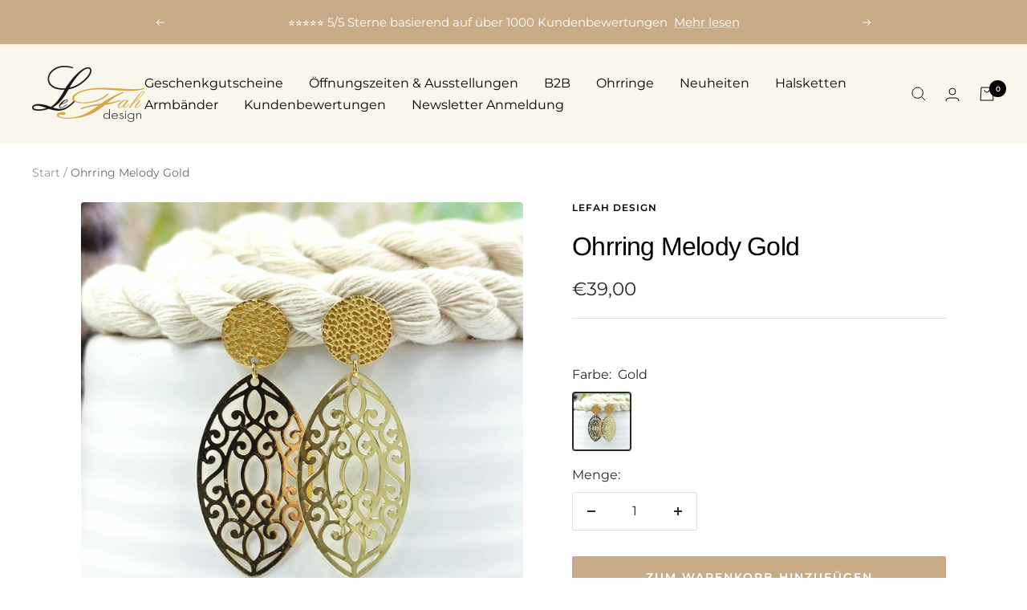

--- FILE ---
content_type: text/javascript; charset=utf-8
request_url: https://lefah-design.at/products/ohrring-melody-gold.js
body_size: 1106
content:
{"id":7458053292245,"title":"Ohrring Melody Gold","handle":"ohrring-melody-gold","description":"\u003cp data-mce-fragment=\"1\"\u003eHandmade in Austria \u003c\/p\u003e\n\u003cp data-mce-fragment=\"1\"\u003eLiebevoll in einer kleinen Manufaktur in Pichl bei Wels in Oberösterreich hergestellt.\u003c\/p\u003e\n\u003cp data-mce-fragment=\"1\"\u003eFür alle die s zart mögen, wunderbar federleichte Ohrstecker, filigrane Anhänger aus gefärbtem Messing in Tropfen Form, baumeln sanft am Ohr.\u003cbr data-mce-fragment=\"1\"\u003e\u003c\/p\u003e\n\u003cp data-mce-fragment=\"1\"\u003eSie können ihn einfach zu jedem Outfit  tragen nicht lange überlegen sie Peppt jedes Outfit auf, sie ist das perfekte Accessoire.  Dieser außergewöhnliche Ohrring ist ein Blickfang noch dazu federleicht und angenehm zu tragen.  Die schöne Melody ist sehr leicht. Die Ohrstecker sind aus Hochwertigem Edelstahl, verändern ihre Farbe nicht und sehr gut verträglich.\u003c\/p\u003e\n\u003cp data-mce-fragment=\"1\"\u003eIn unserer kleinen Produktionstäte in Pichl bei Wels in Oberösterreich entwerfen und fertigen wir unsere Designs. Die Schmuckstücke werden dort von uns in liebevoller  Handarbeit zusammengestellt und gefertigt. \u003cbr data-mce-fragment=\"1\"\u003e\u003c\/p\u003e\n\u003cp data-mce-fragment=\"1\"\u003e \u003c\/p\u003e\n\u003ctable class=\"table table-bordered\" data-mce-fragment=\"1\"\u003e\n\u003ctbody data-mce-fragment=\"1\"\u003e\n\u003ctr data-mce-fragment=\"1\"\u003e\n\u003ctd data-mce-fragment=\"1\"\u003eca. Breite:\u003cbr data-mce-fragment=\"1\"\u003e\n\u003c\/td\u003e\n\u003ctd data-mce-fragment=\"1\"\u003e21 mm\u003cbr data-mce-fragment=\"1\"\u003e\n\u003c\/td\u003e\n\u003c\/tr\u003e\n\u003ctr data-mce-fragment=\"1\"\u003e\n\u003ctd data-mce-fragment=\"1\"\u003eca. Länge:\u003cbr data-mce-fragment=\"1\"\u003e\n\u003c\/td\u003e\n\u003ctd data-mce-fragment=\"1\"\u003e49 mm\u003cbr data-mce-fragment=\"1\"\u003e\n\u003c\/td\u003e\n\u003c\/tr\u003e\n\u003ctr data-mce-fragment=\"1\"\u003e\n\u003ctd data-mce-fragment=\"1\"\u003eMaterial:\u003cbr data-mce-fragment=\"1\"\u003e\n\u003c\/td\u003e\n\u003ctd data-mce-fragment=\"1\"\u003eStecker: Edelstahl\/ Anhänger: Messing\u003cbr data-mce-fragment=\"1\"\u003e\n\u003c\/td\u003e\n\u003c\/tr\u003e\n\u003ctr data-mce-fragment=\"1\"\u003e\n\u003ctd data-mce-fragment=\"1\"\u003eca. Gewicht:\u003cbr data-mce-fragment=\"1\"\u003e\n\u003c\/td\u003e\n\u003ctd data-mce-fragment=\"1\"\u003eca. 2 g \/Stück\u003cbr data-mce-fragment=\"1\"\u003e\n\u003c\/td\u003e\n\u003c\/tr\u003e\n\u003c\/tbody\u003e\n\u003c\/table\u003e\n\u003cp data-mce-fragment=\"1\"\u003eLeFah design Handmade in Austria\u003c\/p\u003e","published_at":"2021-11-22T17:07:31+01:00","created_at":"2021-11-22T17:07:00+01:00","vendor":"LeFah design","type":"gold","tags":["Edelmetall Ohrringe"],"price":3900,"price_min":3900,"price_max":3900,"available":true,"price_varies":false,"compare_at_price":3900,"compare_at_price_min":3900,"compare_at_price_max":3900,"compare_at_price_varies":false,"variants":[{"id":42099982762197,"title":"Gold","option1":"Gold","option2":null,"option3":null,"sku":"","requires_shipping":true,"taxable":true,"featured_image":{"id":36171715084501,"product_id":7458053292245,"position":1,"created_at":"2021-11-22T17:07:18+01:00","updated_at":"2021-11-22T17:07:19+01:00","alt":null,"width":800,"height":800,"src":"https:\/\/cdn.shopify.com\/s\/files\/1\/0606\/0074\/6197\/products\/IMG_20211122_122218.jpg?v=1637597239","variant_ids":[42099982762197]},"available":true,"name":"Ohrring Melody Gold - Gold","public_title":"Gold","options":["Gold"],"price":3900,"weight":100,"compare_at_price":3900,"inventory_management":"shopify","barcode":null,"featured_media":{"alt":null,"id":28719340126421,"position":1,"preview_image":{"aspect_ratio":1.0,"height":800,"width":800,"src":"https:\/\/cdn.shopify.com\/s\/files\/1\/0606\/0074\/6197\/products\/IMG_20211122_122218.jpg?v=1637597239"}},"requires_selling_plan":false,"selling_plan_allocations":[]}],"images":["\/\/cdn.shopify.com\/s\/files\/1\/0606\/0074\/6197\/products\/IMG_20211122_122218.jpg?v=1637597239","\/\/cdn.shopify.com\/s\/files\/1\/0606\/0074\/6197\/products\/martina_6c7c5268-22b8-4b8c-8346-50e79cd72cd9.jpg?v=1647588487"],"featured_image":"\/\/cdn.shopify.com\/s\/files\/1\/0606\/0074\/6197\/products\/IMG_20211122_122218.jpg?v=1637597239","options":[{"name":"Farbe","position":1,"values":["Gold"]}],"url":"\/products\/ohrring-melody-gold","media":[{"alt":null,"id":28719340126421,"position":1,"preview_image":{"aspect_ratio":1.0,"height":800,"width":800,"src":"https:\/\/cdn.shopify.com\/s\/files\/1\/0606\/0074\/6197\/products\/IMG_20211122_122218.jpg?v=1637597239"},"aspect_ratio":1.0,"height":800,"media_type":"image","src":"https:\/\/cdn.shopify.com\/s\/files\/1\/0606\/0074\/6197\/products\/IMG_20211122_122218.jpg?v=1637597239","width":800},{"alt":null,"id":29535977734357,"position":2,"preview_image":{"aspect_ratio":1.001,"height":799,"width":800,"src":"https:\/\/cdn.shopify.com\/s\/files\/1\/0606\/0074\/6197\/products\/martina_6c7c5268-22b8-4b8c-8346-50e79cd72cd9.jpg?v=1647588487"},"aspect_ratio":1.001,"height":799,"media_type":"image","src":"https:\/\/cdn.shopify.com\/s\/files\/1\/0606\/0074\/6197\/products\/martina_6c7c5268-22b8-4b8c-8346-50e79cd72cd9.jpg?v=1647588487","width":800}],"requires_selling_plan":false,"selling_plan_groups":[]}

--- FILE ---
content_type: text/javascript
request_url: https://lefah-design.at/cdn/shop/t/4/assets/custom.js?v=167639537848865775061682768321
body_size: -593
content:
//# sourceMappingURL=/cdn/shop/t/4/assets/custom.js.map?v=167639537848865775061682768321
